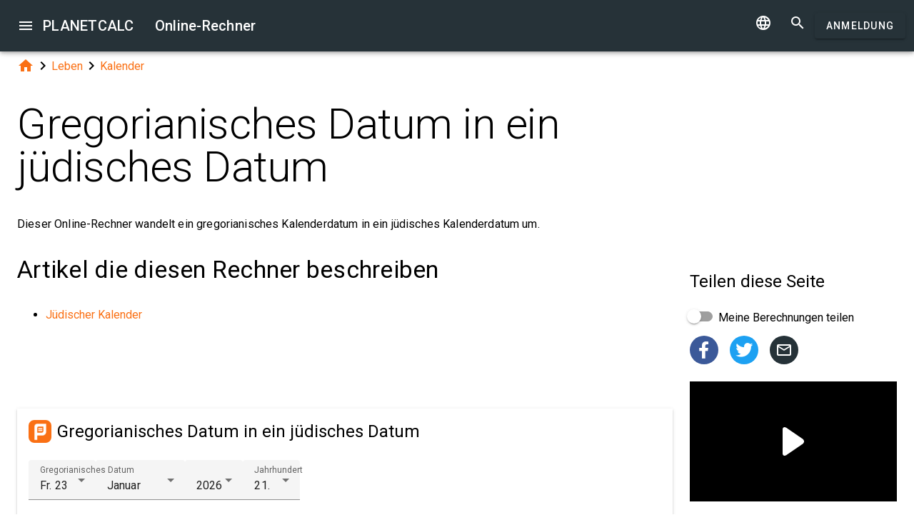

--- FILE ---
content_type: text/html; charset=UTF-8
request_url: https://de.planetcalc.com/8420/
body_size: 10133
content:
<!doctype html><html lang="de">
<head>

	<meta charset="utf-8">
	<meta name="viewport" content="width=device-width, initial-scale=1.0">
	<link rel="preload" href="/font/pc-icons.woff2?t=2f4187228ca956c693a7216e80d6ea51" as="font" type="font/woff2" crossorigin/>
	<link rel="preconnect" href="https://fonts.gstatic.com" crossorigin/>
	<link href="https://fonts.googleapis.com/css?family=Roboto:300,400,500" rel="stylesheet">
	<link rel="preconnect" href="https://ajax.googleapis.com" crossorigin/>
	<link rel="icon" href="/favicon.svg" type="image/svg+xml">
<link rel="stylesheet" href="/style/min/planetcalc_common_3769.css">
<script async src="https://cdn.fuseplatform.net/publift/tags/2/3228/fuse.js"></script>

<meta name="keywords" content="Datum und Uhrzeit, Gregorianisch, gregorianische Kalender, jüdisch, jüdischer Kalender, Kalender"/><meta name="description" content=" Dieser Online-Rechner wandelt ein gregorianisches Kalenderdatum in ein jüdisches Kalenderdatum um."/><meta name="author" content="Anton : Mitglied von Planetcalc"/><meta name="generator" content="Planetcalc"/><link rel="canonical" href="https://de.planetcalc.com/8420/" /><style media="all">
body {  min-height:100% }
h1 { font-size: 3.75rem; line-height: 3.75rem; }
img.pc-math { vertical-align:middle;max-width: 100%; height: auto; }
.social-float {
	position: absolute;
	margin-left: auto;
	margin-right: auto;
	left: 0;
	right: 0;
	width: 350px;
    	height: 400px;
    	background: white;
	box-shadow: 0 0 10px rgba(0,0,0,0.5);
	z-index: 100;
}
td.comment_created {
    border-bottom: 0 !important;
    padding-bottom: 0 !important;
}
td.message {
	padding-top:0 !important;
}

#main_div { padding:0 }
.f_ {
	margin-top:0;
	line-height: normal;
}

	#request_status { width:900px; }
	.modal-body {  max-height: 800px;}
.sofia {
	margin:8px auto;
	text-align:center;
}
.right-ads { margin:16px 0; }
.v5 {
	background-color:#fafafa;
}
.card-authors { padding:0 1.5em 1.5em 1.5em; }

.author-date {
	padding:16px 0;
}
.author-date i {
	padding-right:8px;
}
.author-date a {
	padding-right:32px;
}
#comments {
	margin-top:32px;
}
#comments .t9 {
	margin-top:0;
}
.ads-inline {
    text-align: center;
}
.embed-form {
	margin-bottom:16px;
}

div.social a.oc { margin-right:16px }
div.social { margin: 16px 0; }
div.social h4 { margin-bottom:0 }
.share-url-text { margin:16px 0 }
.share-mode { margin-bottom: 16px; }
.share-url-text div { width:100% }
.similar-calc ul {  padding:0; }
.similar-calc ul li { padding:0 0 16px 16px; display: inline-block; }
#bottom-right-card { position: -webkit-sticky; position:sticky; top: 80px; }
#publift_hrec_1{min-height:250px}#publift_hrec_2{min-height:250px}#publift_mrec_1{min-height:250px}#publift_vrec_1{min-height:600px}#publift_footer{min-height:250px}
@media (min-width:480px){#publift_hrec_1{min-height:60px}}
@media (min-width:768px){#publift_hrec_1{min-height:90px}}</style>
<title>Online-Rechner: Gregorianisches Datum in ein j&uuml;disches Datum</title>
</head>
<body id="ui_viewer" class="y1 viewer">
<div id="main_menu" class="nc w0 g1" tabindex="-1"><ul class="z0"  role="menu" aria-hidden="true"><li class="a1" role="menuitem" tabindex="0" onclick="document.location.href='\/all\/';"><span class="y0"><i class="material-icons">&#xe5c3;</i></span><span class="b1">Alle Online-Rechner</span></li><li class="a1" role="menuitem" tabindex="-1"><span class="y0"><i class="material-icons">&#xe060;</i></span><span class="b1">Artikel</span></li><li class="a1" role="menuitem" tabindex="-1" onclick="document.location.href='\/personal\/requests\/new\/';"><span class="y0"><i class="material-icons">&#xe90f;</i></span><span class="b1">Einen Rechner anfordern</span></li><li class="a1" role="menuitem" tabindex="-1" onclick="document.location.href='\/personal\/source\/?id=8420';"><span class="y0"><i class="material-icons">&#xf1c4;</i></span><span class="b1">Quellencode des Rechners</span></li><li class="a1" role="menuitem" tabindex="-1" onclick="document.location.href='\/todo\/translationtask\/?id[]=8420\u0026from=de';"><span class="y0"><i class="material-icons">&#xe894;</i></span><span class="b1">Übersetzung</span></li></ul></div><div class="m1 q7 kb"><div class="q1"><div class="r1 s1 mdc-toolbar__section--shrink-to-fit" ><a class="material-icons n1" id="btn_main_menu" href="#">&#xe5d2;</a><a href="/" class="u1 nb" title="Online-Rechner"><h2 class="u1">PLANETCALC <span class="cc kc">Online-Rechner</span></h2></a></div><div class="r1 t1" ><a id="btn_change_language_menu" class="material-icons cc n1" href="#">&#xe894;</a><a class="material-icons n1" href="/search/">&#xe8b6;</a><a href="/personal/" class="cc ob c2 g2" id="planetcalc_login">Anmeldung</a></div></div><div style="min-height:0;"><div id="change_language_menu" class="nc w0 g1" tabindex="0"><ul class="z0"  role="menu" aria-hidden="true"><li id="change_language_de" class="a1 f1" role="menuitem" tabindex="0"><span class="y0"><i class="material-icons">&#xe5ca;</i></span><span class="b1">Deutsch</span></li><li id="change_language_en" class="a1" role="menuitem" tabindex="-1" onclick="document.location.href='https:\/\/planetcalc.com\/8420\/?language_select=en';"><span class="y0"><i class="material-icons"> </i></span><span class="b1">English</span></li><li id="change_language_es" class="a1" role="menuitem" tabindex="-1" onclick="document.location.href='https:\/\/es.planetcalc.com\/8420\/?language_select=es';"><span class="y0"><i class="material-icons"> </i></span><span class="b1">Español</span></li><li id="change_language_pt" class="a1" role="menuitem" tabindex="-1" onclick="document.location.href='https:\/\/pt.planetcalc.com\/8420\/?language_select=pt';"><span class="y0"><i class="material-icons"> </i></span><span class="b1">Português</span></li><li id="change_language_ru" class="a1" role="menuitem" tabindex="-1" onclick="document.location.href='https:\/\/planetcalc.ru\/8420\/?language_select=ru';"><span class="y0"><i class="material-icons"> </i></span><span class="b1">Русский</span></li><li id="change_language_zh" class="a1" role="menuitem" tabindex="-1" onclick="document.location.href='https:\/\/zh.planetcalc.com\/8420\/?language_select=zh';"><span class="y0"><i class="material-icons"> </i></span><span class="b1">中文</span></li><li id="change_language_fr" class="a1" role="menuitem" tabindex="-1" onclick="document.location.href='https:\/\/fr.planetcalc.com\/8420\/?language_select=fr';"><span class="y0"><i class="material-icons"> </i></span><span class="b1">Français</span></li></ul></div></div></div><div id="main_div" class="jb">  
	<div class="v_"> 
	<div class="w_"> 
<div class="main-column x_ g0" id="left-block"><div class="qb"><a class="material-icons" href="/">&#xe88a;</a><i class="material-icons">&#xe5cc;</i><a href="/search/?tag=8897">Leben</a><i class="material-icons">&#xe5cc;</i><a href="/search/?tag=8903">Kalender</a></div><header><h1>Gregorianisches Datum in ein jüdisches Datum</h1><p class="f_">Dieser Online-Rechner wandelt ein gregorianisches Kalenderdatum in ein jüdisches Kalenderdatum um.</p><div></div></header><script>
document.addEventListener("DOMContentLoaded",function() {
	var f = new FormatterTimeSpan();
	$('.nav-created').text(function ( i,t ) { return f.Format(t);});
});
</script>
<h3>Artikel die diesen Rechner beschreiben</h3><ul><li><a href="/8548/">J&uuml;discher Kalender</a></li></ul><div class="ads-inline"><div id="publift_hrec_1" data-fuse="22916193055"></div></div><div id="calculator8420"></div><div class="u5"><div class="w_ f8"  id="dialogv6411ef6bab5b1"><div class="x_ j0"><div class="s8 t8"><a class="t_" target="_blank" href="https://de.planetcalc.com/8420/?license=1"><img src="/img/32x32i.png" alt="PLANETCALC, Gregorianisches Datum in ein jüdisches Datum" width="32" height="32"></a><h4 class="y9">Gregorianisches Datum in ein jüdisches Datum</h4></div></div><div class="x_ c0"><div class="v8" id="dialogv6411ef6bab5b1_date" data-value=""><label class="l8" for="dialogv6411ef6bab5b1_date_day">Gregorianisches Datum</label><div class="s3 _ _ z8 pc-select-day pc-date-first"><i class="w3"></i><select class="t3" id="dialogv6411ef6bab5b1_date_day"  name="date_day"><option  value="-1">Laden….</option>
</select><div class="_3"></div></div><div class="s3 _ _ z8 pc-select-month"><i class="w3"></i><select class="t3" id="dialogv6411ef6bab5b1_date_month"  name="date_month"><option  value="-1">Laden….</option>
</select><div class="_3"></div></div><div class="s3 _ _ z8 pc-select-year"><i class="w3"></i><select class="t3" id="dialogv6411ef6bab5b1_date_year"  name="date_year"><option  value="-1">Laden….</option>
</select><div class="_3"></div></div></div><div class="v8"><label class="l8" for="dialogv6411ef6bab5b1_date_century">Jahrhundert</label><div class="s3 _ _ z8 _9 pc-date-first"><i class="w3"></i><select class="t3" id="dialogv6411ef6bab5b1_date_century"  name="date_century"><option  value="-1">Laden….</option>
</select><div class="_3"></div></div></div><div class="n4"><div id="hlp_dialogv6411ef6bab5b1_date" class="e4 c4"></div></div></div><div class="x_ j0"><div class="r8"><button type="button" id="dialogv6411ef6bab5b1_calculate" class="c2 g2 s_ pc-btn-calc"><span id="dialogv6411ef6bab5b1_button_text">berechnen</span></button></div></div><div class="x_ j0"><div class="e8"><div id="dialogv6411ef6bab5b1__progress_" role="progressbar" class="c8 m0 t0"><div class="p0"></div><div class="q0"></div><div class="n0 r0"><span class="o0"></span></div><div class="n0 s0"><span class="o0"></span></div></div></div></div><div class="x_ j0"><div></div><div class="n4 x"><div id="hlp_default_dialogv6411ef6bab5b1" class="e4 c4"></div></div></div><div class="x_ z_"><div class="o8">Jahr</div><div class="pc-output-value p8" id="dialogv6411ef6bab5b1_year">&nbsp;</div></div><div class="x_ z_"><div class="o8">Monat</div><div class="pc-output-value p8" id="dialogv6411ef6bab5b1_month">&nbsp;</div></div><div class="x_ a0"><div class="o8">Monatsname</div><div class="pc-output-value p8" id="dialogv6411ef6bab5b1_monthName">&nbsp;</div></div><div class="x_ z_"><div class="o8">Tag</div><div class="pc-output-value p8" id="dialogv6411ef6bab5b1_day">&nbsp;</div></div><div class="x_ j0"><div class="b2"><div class="pc-calc-footer"><div class="ba u8"></div></div></div></div></div><script>function Dialogv6411ef6bab5b1() {var me = this;me.id = "dialogv6411ef6bab5b1";me.GetElement = function () { return document.getElementById( me.id ); };me.GetEventHandlerName = function () { return "dialoghandlerv6411ef6bab5b1"; };this.dialog_controls = [new DialogInput("date", this, 0,new ElementAccessorDate(5)),new DialogInput("calculate", this, 0,new ElementAccessorOperation()),new DialogInput("_progress_", this, 0,new ElementAccessorDefault()),new DialogInput("", this, 0,new ElementAccessorDefault()),new DialogInput("year", this, 0,new ElementAccessorOutput()),new DialogInput("month", this, 0,new ElementAccessorOutput()),new DialogInput("monthName", this, 0,new ElementAccessorOutput()),new DialogInput("day", this, 0,new ElementAccessorOutput())];me.dialog_controls._all ={};me.dialog_controls.forEach( function( e ) { if (me[e.id]===undefined) me[e.id] = e; me.dialog_controls._all[e.id] = e;} );this.addHandler = function ( handler ) {this.dialog_controls.forEach(function(c) { c.addHandler( handler);});};this.SetValues = function ( values ) {this.dialog_controls.forEach(function(c) {if ( values[c.id]!==undefined ) { c.SetValue( values[c.id] ); }});};this.Clear = function ( ) {this.dialog_controls.forEach(function( c) { c.ResetValue();});};this.SetDefaultValues = function () { this.Clear();};this.GetValues = function () {var ret = {}; this.dialog_controls.forEach(function( c) { ret[c.id] = c.GetValue();});return ret;};this.Validate = function ( ) {for(var i=0;i<me.dialog_controls.length;++i) if (!me.dialog_controls[i].Validate()) return false; return true;};this.layout = function ( ) {}};document.addEventListener("DOMContentLoaded", function(event) {var dlg = new Dialogv6411ef6bab5b1();
var hd = new CalculatorHandler(new function () {
var me = this;
me.id = 8420;
me.global = 1;
var outputs = {};
me.sinks={change:[],done:[]};
me.startOnLoad = 1;
me.infinite = 0;
var inputs = {};
var renderers = {};
var recordsets = {};
var diagrams = {};
var handler, dialog, refreshTimer;var outer = this;me.adapter = { encoder:{"date":Date2String},decoder:{"date":String2Date}};me.timeout = 1500;
me.auto = 1;
me.init = function ( h, dlg ) { var o; handler=h;dialog =dlg;me.control = new CalcController(h,me.id);var n; var fn;n='date';if ( dlg[n] ) { inputs[n] = dlg[n]; }o = dlg.year;outputs[o.id] =o;o.formatter =new FormatterNumber( 0,0,0,"R" );o = dlg.month;outputs[o.id] =o;o.formatter =new FormatterSame( );o = dlg.day;outputs[o.id] =o;o.formatter =new FormatterNumber( 0,0,0,"R" );o = dlg.monthName;outputs[o.id] =o;o.formatter =new FormatterSame( );handler.onReady();};
me.stop = function() {};
me.start = function() {handler.onStart();
var inputValues = me.getInputValues();me.control.onCalculate( inputValues );};me.getInputs = function() {
		return inputs;
	};
	function objectValues( a, o ) {
		for(var n in o) {
			a.push( o[n] );
	}
	}
	me.getOutputs = function() {
		var ret = [];
		objectValues( ret, outputs );
		objectValues( ret, diagrams );
		objectValues( ret, renderers );
	return ret;
	};
	me.getInputValues = function() {
		var r = {};
		for( var n in inputs) {
			r[n] = inputs[n].GetValue();
		}
		return r;
	};
me.setResult = function( res, done ) {outputs.year.SetValue(res.year);outputs.month.SetValue(res.month);outputs.day.SetValue(res.day);outputs.monthName.SetValue(res.monthName);if (done) { handler.onStop();if ( PCF.requestFormulaUpdate( false ) ) { var mjx = window.MathJax; mjx.Hub.Queue(["Typeset",mjx.Hub]);};}}},{calculate:"berechnen", stop:"Stopp"});;
hd.initdialog(dlg);dlg.addHandler(hd);window.dialoghandlerv6411ef6bab5b1 = hd;});</script><div id="user_data_8420"><div class="tc" id="ud_note8420"><button class="c2 pc-btn-link ce"><i class="material-icons">&#xe14d;</i> Link</button> <button class="c2 pc-btn-new"><i class="material-icons">&#xe161;</i> Abspeichern</button>  <button type="button" class="c2 pc-btn-embed-wol"><i class="material-icons">&#xe87b;</i> Widget</button></div><script>document.addEventListener("DOMContentLoaded", function(event) { window.udh_8420=new PCUserDataHandler( { calcid:8420,id:"user_data_8420"});});</script></div></div><div class="ads-inline"><div id="publift_hrec_2" data-fuse="22916179273"></div></div><h3>Rechner für diesen Rechner genutzt</h3><ul><li><a href="/8438/">Feste Datumszahl in Gregorianische Datum</a></li><li><a href="/8436/">Gregorianisches Datum in feste Datumszahl</a></li><li><a href="/8543/">J&uuml;disches Datum in ein gregorianisches Datum</a></li></ul><div id="copied_msg" class="ke"><div class="me"><div class="ne">URL zum Clipboard kopiert</div></div></div><div class="social social-share ee"><div class="share-mode"><div class="t9 share-switch"><div class="x6"><div class="z6"></div><div class="b7"><div class="_7"><input class="a7" type="checkbox" id="share_data_md"/></div></div></div> <label for="share_data_md">&nbsp;Meine Berechnungen teilen</label></div><div class="share_data_msg z"></div></div><div class="share-buttons"><a class="pc-social-share oc pc" target="_blank" href="https://www.facebook.com/sharer/sharer.php?u=https%3A%2F%2Fde.planetcalc.com%2F8420%2F" rel="noopener nofollow" data-origin="pc"><span class="material-icons">&#xf301;</span></a><a class="pc-social-share oc qc" target="_blank" href="https://twitter.com/intent/tweet?text=Online-Rechner%3A%20Gregorianisches%20Datum%20in%20ein%20j%C3%BCdisches%20Datum&url=https%3A%2F%2Fde.planetcalc.com%2F8420%2F" rel="noopener nofollow" data-origin="qc"><span class="material-icons">&#xf303;</span></a><a class="pc-social-share oc r_" href="mailto:?subject=Online-Rechner%3A%20Gregorianisches%20Datum%20in%20ein%20j%C3%BCdisches%20Datum&body=https%3A%2F%2Fde.planetcalc.com%2F8420%2F" rel="noopener nofollow" data-origin="r_"><span class="material-icons">&#xe0e1;</span></a></div><div class="share-url-text x"><div class="j4"><input class="l4" type="text" value="" readonly/><div class="_3"></div></div><div class="n4"><div id="share_data_md_hlp" class="e4 c4">Jeder, der den Link erhält, kann die Berechnung anseheh.</div></div><button class="c2 mc" type="button" ><span class="f2 ">Kopieren</span></button>
<div style="clear:both"></div></div></div><div class="similar-calc"><h4>Ähnliche Rechner</h4><ul><li>&bull; <a href="/8548/" title="Jüdischer Kalender">Jüdischer Kalender</a></li><li>&bull; <a href="/7116/" title="Gregorianische Kalender. Julianische Kalender. Die Kalender-Ären.">Gregorianische Kalender. Julianische Kalender. Die Kalender-Ären.</a></li><li>&bull; <a href="/540/" title="Umwandler von gregorianischen in islamischen Kalender">Umwandler von gregorianischen in islamischen Kalender</a></li><li>&bull; <a href="/8448/" title="Altägyptischer Kalender">Altägyptischer Kalender</a></li><li>&bull; <a href="/7120/" title="Tage zwischen Daten. Historische Version">Tage zwischen Daten. Historische Version</a></li><li>&bull; <a href="/search/?section=8903" class="vc">Kalender Bereich ( 40 calculators )</a></li></ul></div><div class="b"><i class="material-icons">&#xe54e;</i>&nbsp;<a class="vc bc" href="/search/?tag=8907" >Datum und Uhrzeit</a> <a class="vc yb" href="/search/?tag=15023" >Gregorianisch</a> <a class="vc xb" href="/search/?tag=15183" >gregorianische Kalender</a> <a class="vc xb" href="/search/?tag=15759" >jüdisch</a> <a class="vc xb" href="/search/?tag=15761" >jüdischer Kalender</a> <a class="vc _c" href="/search/?tag=8903" >Kalender</a> </div><div class="b2"><span class="u8"><a href="https://de.planetcalc.com/8420/?license=1" target=_blank><i class="material-icons">&#xf304;</i><i class="material-icons">&#xf305;</i></a></span> PLANETCALC, Gregorianisches Datum in ein jüdisches Datum<div class="ba u8"></div></div><div class="p9 qb author-date v"><i class="material-icons">&#xe7ff;</i><a href="/8420/?thanks=1">Anton</a><i class="material-icons">&#xe8b5;</i><span class="nav-created">2021-07-27 10:31:28</span></div>		<script>
		function showAvInitials( i ) {
			i.style.display="none";
			var d = i.parentNode;
			var bg = d.getAttribute("data-bg");
			d.style.backgroundColor = bg;
			var e = d.getElementsByClassName("tb");
			if ( e.length ) {
				e[0].style.display="inline";
			}
		}
		function CommentAvatarFormatter( formatter ) {
			var colors = [ "#D32F2F", "#C2185B", "#7B1FA2", "#512DA8", "#303F9F", "#1976D2", "#0288D1", "#0097A7", "#00796B", "#388E3C", "#689F38", "#AFB42B", "#FBC02D", "#FFA000", "#F57C00", "#E64A19", "#5D4037", "#455A64"];
	this.Format = function ( colname, record ) {
		var ret = '<div class="' + "sb" + '"';
			var name = record.nickname;
			if ( !name ) name = 'Unknown'; else name = name.toString();
			var hash = 0;
			for(var i =0 ;i<name.length;++i) {
				hash+=name.charCodeAt(i);
			}
			var color = colors[ hash%colors.length];
			var namearr = name.split(' ');
			var abbr ='';
			for(var i=0;i<namearr.length && i<2 ;++i) {
				if ( namearr[i].length) {
					abbr+=namearr[i].substr(0,1);
				}
			}
		if ( record.photo ) {
			ret+='data-bg="' + color + '"><img src="' + record.photo + '" alt="' + (record.nickname && record.nickname.replace?record.nickname.replace('"',"'"):'') + '" onerror="showAvInitials(this);">';
		} else {
			ret+=' style="background-color:' + color + '">';
		}
		ret+='<span class="' + "tb" + '"' + (record.photo?' style="display:none;"':'') + '>' + abbr.toUpperCase()  + '</span>';
		ret+='</div>';
		return ret;
	}
}</script>
<div id="comments"><div class="w_ f8"  id="dialogv697314466a318"><div class="x_ j0"><div class="s8"><h4 class="y9">Kommentare</h4></div></div><div class="x_ _0"><div id="dialogv697314466a318_group_sofia"  class="placeholder"></div></div><div class="x_ g0"><div class="w_ f8"  id="dialogv697314466a318_group_comments"><div class="x_ j0"><div class="j4 m4 g8 "><textarea class="l4"  id="dialogv697314466a318_message" rows="5" cols="80"></textarea>
<div class="c3"><div class="e3"></div><div class="f3"><label class="h3" for="dialogv697314466a318_message">Ihre Nachricht</label></div><div class="g3"></div></div></div><div class="n4"><div id="hlp_dialogv697314466a318_message" class="e4 c4"></div></div></div><div class="x_ j0"><div class="t9"><div class="x6"><div class="z6"></div><div class="b7"><div class="_7"><input class="a7" type="checkbox" id="dialogv697314466a318_notify"/></div></div></div><label for="dialogv697314466a318_notify"> Kommentar Benachrichtigung aktivieren</label></div><div class="n4"><div id="hlp_dialogv697314466a318_notify" class="e4 c4"></div></div></div></div></div><div class="x_ j0"><div class="e8"><div id="dialogv697314466a318_progress" role="progressbar" class="c8 m0 t0"><div class="p0"></div><div class="q0"></div><div class="n0 r0"><span class="o0"></span></div><div class="n0 s0"><span class="o0"></span></div></div></div></div><div class="r8 x_ j0"><button class="c2 g2" type="button" id="dialogv697314466a318_send"><span class="f2 ">Senden</span></button>
</div><div class="x_ j0"><div id="dialogv697314466a318_comments"  class="placeholder"></div></div><input type="hidden" value="8855" id="dialogv697314466a318_messagebox"/></div><script>function Dialogv697314466a318() {var me = this;me.id = "dialogv697314466a318";me.GetElement = function () { return document.getElementById( me.id ); };me.GetEventHandlerName = function () { return "dialoghandlerv697314466a318"; };this.dialog_controls = [new DialogInput("group_sofia", this, 0,new ElementAccessorDefault()),new DialogInput("group_comments", this, 0,new ElementAccessorDefault()),new DialogInput("message", this, new ValidatorTextSize( 0,5000 ),new ElementAccessorText()),new DialogInput("notify", this, 0,new ElementAccessorCheckbox()),new DialogInput("messagebox", this, 0,new ElementAccessorHidden()),new DialogInput("progress", this, 0,new ElementAccessorDefault()),new DialogInput("send", this, 0,new ElementAccessorOperation()),new DialogInput("comments", this, 0,new ElementAccessorDefault())];me.dialog_controls._all ={};me.dialog_controls.forEach( function( e ) { if (me[e.id]===undefined) me[e.id] = e; me.dialog_controls._all[e.id] = e;} );this.addHandler = function ( handler ) {this.dialog_controls.forEach(function(c) { c.addHandler( handler);});};this.SetValues = function ( values ) {this.dialog_controls.forEach(function(c) {if ( values[c.id]!==undefined ) { c.SetValue( values[c.id] ); }});};this.Clear = function ( ) {this.dialog_controls.forEach(function( c) { c.ResetValue();});};this.SetDefaultValues = function () { this.Clear();};this.GetValues = function () {var ret = {}; this.dialog_controls.forEach(function( c) { ret[c.id] = c.GetValue();});return ret;};this.Validate = function ( ) {for(var i=0;i<me.dialog_controls.length;++i) if (!me.dialog_controls[i].Validate()) return false; return true;};this.layout = function ( ) {}};document.addEventListener("DOMContentLoaded", function(event) {var dlg = new Dialogv697314466a318();
var hd = function() {var dialogv697314466a318_comments_init_data="";var dialogv697314466a318_comments=new AjaxSetMessages(dialogv697314466a318_comments_init_data, "/service/comments/", "dialogv697314466a318_comments", "Laden….");dialogv697314466a318_comments.Renderer.AddColumn("posted","Erstellt",new RecordFieldFormatter( new FormatterTimeSpan() ));dialogv697314466a318_comments.Renderer.AddColumn("avatar","",new CommentAvatarFormatter());dialogv697314466a318_comments.Renderer.AddColumn("created","",new RecordFieldFormatter( new FormatterPrefix("Registriert: ", new FormatterDateOnly()) ));dialogv697314466a318_comments.Renderer.AddColumn("posts","",new RecordFieldFormatter( new FormatterPrefix("Beiträge: ", null) ));dialogv697314466a318_comments.Render();dialogv697314466a318_comments.qc.messagebox=8855;dialogv697314466a318_comments.qc.language="de";dialogv697314466a318_comments.qc.parent=0; var ch= new CommentFormHandler("https://de.planetcalc.com/8420/?loginrequirednow=1&language_select=de",false);ch.setTable(dialogv697314466a318_comments); return ch;}();;
hd.initdialog(dlg);dlg.addHandler(hd);});</script></div><div class="ads-inline"><div id="publift_footer" data-fuse="22916193061"></div></div></div><div class="x_ _0"><div id="top-right-card" class="right_fix"></div><div class="cc right-ads"><div id="publift_mrec_1" data-fuse="22916172285"></div></div><div id="bottom-right-card" ><div class="social social-share ce"><h4 class="share-title">Teilen <span class="share-subject">diese Seite</span></h4><div class="share-mode"><div class="t9 share-switch"><div class="x6"><div class="z6"></div><div class="b7"><div class="_7"><input class="a7" type="checkbox" id="share_data"/></div></div></div> <label for="share_data">&nbsp;Meine Berechnungen teilen</label></div><div class="share_data_msg z"></div></div><div class="share-buttons"><a class="pc-social-share oc pc" target="_blank" href="https://www.facebook.com/sharer/sharer.php?u=https%3A%2F%2Fde.planetcalc.com%2F8420%2F" rel="noopener nofollow" data-origin="pc"><span class="material-icons">&#xf301;</span></a><a class="pc-social-share oc qc" target="_blank" href="https://twitter.com/intent/tweet?text=Online-Rechner%3A%20Gregorianisches%20Datum%20in%20ein%20j%C3%BCdisches%20Datum&url=https%3A%2F%2Fde.planetcalc.com%2F8420%2F" rel="noopener nofollow" data-origin="qc"><span class="material-icons">&#xf303;</span></a><a class="pc-social-share oc r_" href="mailto:?subject=Online-Rechner%3A%20Gregorianisches%20Datum%20in%20ein%20j%C3%BCdisches%20Datum&body=https%3A%2F%2Fde.planetcalc.com%2F8420%2F" rel="noopener nofollow" data-origin="r_"><span class="material-icons">&#xe0e1;</span></a></div><div class="share-url-text x"><div class="j4"><input class="l4" type="text" value="" readonly/><div class="_3"></div></div><div class="n4"><div id="share_data_hlp" class="e4 c4">Jeder, der den Link erhält, kann die Berechnung anseheh.</div></div><button class="c2 mc" type="button" ><span class="f2 ">Kopieren</span></button>
<div style="clear:both"></div></div></div><div class="ads-sticker right-ads"><div id="publift_vrec_1" data-fuse="22916193058"></div></div></div></div></div></div><script>
var shiftMax = 0;
document.addEventListener('DOMContentLoaded', function(){ 
	showStoreRef();
	
var sharer = new PSS.Sharer("meine Berechnung",'Größe der Berechnungsdaten is %1. Um Ihre Berechnung zu teilen, please <a class="save_data_link" href="#">Berechnungsdaten speichern</a> auf unseren Serverspeicher.');});


function getMobileOperatingSystem() {
	var userAgent = navigator.userAgent || navigator.vendor || window.opera;
	if (/android/i.test(userAgent)) {
		return "Android";
    }
    if (/iPad|iPhone|iPod/.test(userAgent) && !window.MSStream) {
        return "iOS";
    }
    return "unknown";
}
function showStoreRef() {
	if ( $(".wb").length && !$(".wb").is(":visible") ) {
	switch( getMobileOperatingSystem()) {
	case 'Android':{
		$(".pc-storeref-android").removeClass("cc");
	} break;
	case 'iOS':{
		$(".pc-storeref-ios").removeClass("cc");
	} break;
	}	
}
var savedData = [];function forEachCalc( func ) {
	if ( window.CurrentPageCalculators ) {
		for( var i =0;i<window.CurrentPageCalculators.length;++i ) {
			func( window.CurrentPageCalculators[i] );
		}
	}
}

forEachCalc( function ( calc ) {
	var sd = savedData[calc.CalculatorID ];
	if ( sd ) {
		calc.setProfile(sd,false);
}});

}
</script>
</div><!-- container-->
	<div class="horizontal_divider"></div>
	<footer class="t7">
	<ol >
		<li><h4>Über</h4></li>
		<li><a href="/about/">Das Projekt</a></li>
		<li><a class="inline" href="//twitter.com/planetcalc" rel="nofollow" ><i class="material-icons">&#xf303;</i></a>
				</li>
	</ol>

	<ol >
		<li><h4>Bedingungen</h4></li>
		<li><a href="/terms/">Nutzungsbedingung</a></li>  
		<li><a href="/privacy/">Datenschutz Bestimmung</a></li>
	</ol>
	<ol >
		<li><h4>Rechner</h4></li>
		<li><a href="/all/">Alle Online-Rechner</a></li>
	</ol>
	<ol >
		<li><h4>Gemeinschaft</h4></li>
		<li><a href="/comments/">Alle Diskussionen</a></li>
		<li><a href="/allrequests/">Alle Anfragen</a></li>
		<li><a href="/sofia/">Sofia's Gallerie</a></li>
		<li><a href="/dev/">Für Entwickler</a></li>
	</ol>
	<ol >
		<li><h4>Sprache</h4></li>
<li><a href="#" onclick="document.location.href='https:\/\/de.planetcalc.com\/8420\/?language_select=de'" title="Deutsch">Deutsch</a></li><li><a href="#" onclick="document.location.href='https:\/\/planetcalc.com\/8420\/?language_select=en'" title="English">English</a></li><li><a href="#" onclick="document.location.href='https:\/\/es.planetcalc.com\/8420\/?language_select=es'" title="Español">Español</a></li><li><a href="#" onclick="document.location.href='https:\/\/pt.planetcalc.com\/8420\/?language_select=pt'" title="Português">Português</a></li><li><a href="#" onclick="document.location.href='https:\/\/planetcalc.ru\/8420\/?language_select=ru'" title="Русский">Русский</a></li><li><a href="#" onclick="document.location.href='https:\/\/zh.planetcalc.com\/8420\/?language_select=zh'" title="中文">中文</a></li><li><a href="#" onclick="document.location.href='https:\/\/fr.planetcalc.com\/8420\/?language_select=fr'" title="Français">Français</a></li>	</ol>
	<ol >
		<li><h4>Privater Bereich</h4></li>
		<li><a href="/personal/">
Anmeldung</a>
</li>
	</ol>
	<div class="pb">Copyright &copy; PlanetCalc Version:
	3.1.3794.0	</div>
</footer>
<script>if ( PCL===undefined ) {var PCL = {};}
	PCL.language_id='de';
PCL.minutes_ago_one="vor %1 Minute";PCL.minutes_ago_other="vor %1 Minuten";PCL.hours_ago_one="vor %1 Stunde";PCL.hours_ago_other="vor %1 Stunden";PCL.days_ago_one="vor %1 Tag";PCL.days_ago_other="vor %1 Tagen";PCL.months_ago_one="vor %1 Monat";PCL.months_ago_other="vor %1 Monaten";PCL.years_ago_one="vor %1 Jahr";PCL.years_ago_other="vor %1 Jahren";PCL.all="Alle";PCL.x_of_y="%1 von %2";PCL.items_per_page="Elemente pro Seite";PCL.next_page="Nächste Seite";PCL.prev_page="Voriger Seite";PCL.err_data_too_long="Größe der Berechnungsdaten is %1. Ihre Berechnungsdaten sind zu groß. Wir elauben nur %2.";PCL.userdata="Die Berechnung wurde von 2% von <a href=\"/personal/authorinfo/?id=%3\" rel=\"nofollow\">%1</a> gespeichert.";	PCL.dow_0="So.";PCL.dow_1="Mo.";PCL.dow_2="Di.";PCL.dow_3="Mi.";PCL.dow_4="Do.";PCL.dow_5="Fr.";PCL.dow_6="Sa.";	
PCL.ldow_0="Sonntag";PCL.ldow_1="Montag";PCL.ldow_2="Dienstag";PCL.ldow_3="Mittwoch";PCL.ldow_4="Donnerstag";PCL.ldow_5="Freitag";PCL.ldow_6="Samstag";	PCL.mon_0="Januar";PCL.mon_1="Februar";PCL.mon_2="März";PCL.mon_3="April";PCL.mon_4="Mai";PCL.mon_5="Juni";PCL.mon_6="Juli";PCL.mon_7="August";PCL.mon_8="September";PCL.mon_9="Oktober";PCL.mon_10="November";PCL.mon_11="Dezember";	
PCL.fmon_0="Januar";PCL.fmon_1="Februar";PCL.fmon_2="März";PCL.fmon_3="April";PCL.fmon_4="Mai";PCL.fmon_5="Juni";PCL.fmon_6="Juli";PCL.fmon_7="August";PCL.fmon_8="September";PCL.fmon_9="Oktober";PCL.fmon_10="November";PCL.fmon_11="Dezember";	PCL.smon_0="Jan.";PCL.smon_1="Feb.";PCL.smon_2="März";PCL.smon_3="Apr.";PCL.smon_4="Mai";PCL.smon_5="Juni";PCL.smon_6="Juli";PCL.smon_7="Aug.";PCL.smon_8="Sept.";PCL.smon_9="Okt.";PCL.smon_10="Nov.";PCL.smon_11="Dez.";	PCL.century="Jahrhundert";PCL.b_c="V. Chr.";PCL.ordinal_one="%1.";PCL.ordinal_two="%2.";PCL.ordinal_few="%3.";PCL.ordinal_other="%1.";	PCL.yes="ja";PCL.no="Nein";	PCL.date_format="%2/%3/%1%4";PCL.date_time_format="%2/%3/%1%4 %6:%7:%8";PCL.pm="PM";PCL.am="AM";	PCL.err_must_be_at_least_x_chars_long="Muss mindestens %1 Charaktere haben.";PCL.err_must_be_less_or_equal_x_chars="Muss weniger als %1 Charaktere haben.";		PCL.pluralCodes = ['zero','one','two','few','many'];
	PCL.ordinalIR = function( n ) {
		var i = n, w=0,f=0,t=0,v=0;
		return "other";	}
	PCL.cardinalIR = function( n ) {
		var i = n, w=0,f=0,t=0,v=0;
		if (v==0 && i==1) return PCL.pluralCodes[1];return "other";	}
	PCL.getOrdinal = function(n){
		return PCL['ordinal_' + PCL.ordinalIR( n )];
	}
</script>
<script src="https://ajax.googleapis.com/ajax/libs/jquery/3.6.0/jquery.min.js" crossorigin="anonymous"></script><script src="/lib/min/3768/pla_0_3768.js"></script><script id="Lib220406">"use strict";self.Planetcalc=new function(){var _=this;this.Lib8436=new function(){function o(t,a){t%=a;return t=t<0?a+t:t}function u(t){var a=o(t,400);return 0===o(t,4)&&100!=a&&200!=a&&300!=a}function l(t){var a=t.getFullYear(),e=t.getMonth()+1,n=a-1;return 365*n+Math.floor(n/4)-Math.floor(n/100)+Math.floor(n/400)+Math.floor((367*e-362)/12)-(e<3?0:u(a)?1:2)+t.getDate()}function s(t,a,e){var n=new Date(t,a-1,e);return n.setFullYear(t),n.setMonth(a-1),n.setDate(e),n}function f(t){return l(s(t,1,1))}this.is_leap=u,this.gregorian_to_fixed=l,this.fixed_to_gregorian=function(t){var a,e,n=(a=o(r=(i=t)-1,146097),e=(r-a)/146097,n=o(a,36524),i=(a-n)/36524,r=o(n,1461),a=(n-r)/1461,n=Math.floor(r/365),a=400*e+100*i+4*a+n,{y:4==i||4==n?a:a+1,d:4!=n&&4!=i?o(r,365)+1:366}),i=t-f(n.y),r=t<l(s(n.y,3,1))?0:u(n.y)?1:2,r=Math.floor((12*(i+r)+373)/373),t=1+t-l(s(n.y,r,1));return s(n.y,r,t)}},this.Lib8543=new function(){var t,a=new Date(-3760,8,7);function e(){return t=void 0===t?_.Lib8436.gregorian_to_fixed(a):t}this.getEpoch=e;var n={nisan:1,iyyar:2,sivan:3,tammuz:4,av:5,elul:6,tishri:7,marheshvan:8,kislev:9,tevet:10,shevat:11,adar:12,adarii:13};function i(t){t=Math.floor((235*t-234)/19),t=29*t+Math.floor((12084+13753*t)/25920);return o(3*(t+1),7)<3?t+1:t}function r(t){return e()+i(t)+function(t){i(t-1);var a=i(t);return(t=i(t+1))-a==356?2:a-t==382?1:0}(t)}function o(t,a){t%=a;return t=t<0?a+t:t}function u(t){return r(t+1)-r(t)}this.months=n,this.new_year=r,this.is_leap=function(t){return o(7*t+1,19)<7},this.last_day_of_month=function(t,a){return t==n.iyyar||t==n.tammuz||t==n.elul||t==n.tevet||t==n.adarii||t==n.adar&&!this.is_leap(a)||t==n.marheshvan&&(355!=(e=u(e=a))&&385!=e)||t==n.kislev&&(353==(a=u(a=a))||383==a)?29:30;var e}},this.Calc8420=function(t,a,e,n,i,r){for(var o=_.Lib8543,u=o.getEpoch(),l=m(t),s=Math.floor(98496/35975351*(l-u))+1,t=o.months,f=s-1;o.new_year(f+1)<=l;++f);for(var u=l<m(d(f,t.nisan,1))?t.tishri:t.nisan,h=(s=f,o.is_leap(s)?t.adarii:t.adar),c=u;c<h&&l>m(d(f,c,o.last_day_of_month(c,f)));++c);u=1+l-m(d(f,c,1));function m(t){return _.Calculate8436({date:t}).fixed}function d(t,a,e){return _.Calculate8543({month:a,day:e,year:t}).date}e.SetValue(f),n.SetValue(c),i.SetValue(u),r.SetValue(a["m"+(12==c&&o.is_leap(f)?"12_1":c)])},this.Calc8436=function(t,a){a.SetValue(_.Lib8436.gregorian_to_fixed(t))},this.Calc8543=function(t,a,e,n){var i=_.Lib8543,r=i.months,o=Number(t),u=i.new_year(e)+Number(a)-1;if(o<r.tishri){for(var l=i.is_leap(e)?r.adarii:r.adar,s=r.tishri;s<=l;++s)u+=i.last_day_of_month(s,e);for(s=r.nisan;s<t;++s)u+=i.last_day_of_month(s,e)}else for(s=r.tishri;s<o;++s)u+=i.last_day_of_month(s,e);n.SetValue((n=u,_.Calculate8438({fixed:n}).date))},this.Calc8438=function(t,a){a.SetValue(_.Lib8436.fixed_to_gregorian(t))},this.Disp8543=function(t,a,e,n){for(var e=Number(e.GetValue()),i={},r=1;r<12;++r)i[r]=!0;_.Lib8543.is_leap(e)?(i[13]=!0,i["12 "]=!0):i[12]=!0,t.DisplayOptions(i);for(var o=_.Lib8543.last_day_of_month(Number(t.GetValue()),e),r=1;r<31;++r)i[r]=r<=o;a.DisplayOptions(i)},this.Display8543=function(t,a){_.Disp8543(a.options(t.month,"month"),a.options(t.day,"day"),a.simple(t.year,"year"),a.simple(t.date,"date"))},this.Res8420={res:{m1:"Nisan",m2:"Iljar",m3:"Siwan",m4:"Tammus",m5:"Aw",m6:"Elul",m7:"Tischri",m8:"Marcheschwan",m9:"Kislew",m10:"Tevet",m11:"Schevat",m12:"Adar",m13:"Adar II",m12_1:"Adar I"}},this.Calculate8420=function(t){var a={};return _.Calc8420(t.date,_.Res8420.res,{SetValue:function(t){a.year=t}},{SetValue:function(t){a.month=t}},{SetValue:function(t){a.day=t}},{SetValue:function(t){a.monthName=t}}),a},this.Calculate8436=function(t){var a={};return _.Calc8436(t.date,{SetValue:function(t){a.fixed=t}}),a},this.Calculate8543=function(t){var a={};return _.Calc8543(t.month,t.day,Number(t.year),{SetValue:function(t){a.date=t}}),a},this.Calculate8438=function(t){var a={};return _.Calc8438(Number(t.fixed),{SetValue:function(t){a.date=t}}),a}};</script><script>
PLANETCALC.init();
</script>
</body>
</html>


--- FILE ---
content_type: text/html; charset=utf-8
request_url: https://www.google.com/recaptcha/api2/aframe
body_size: 257
content:
<!DOCTYPE HTML><html><head><meta http-equiv="content-type" content="text/html; charset=UTF-8"></head><body><script nonce="BBR5UQbOyaa2VOCThtfe8g">/** Anti-fraud and anti-abuse applications only. See google.com/recaptcha */ try{var clients={'sodar':'https://pagead2.googlesyndication.com/pagead/sodar?'};window.addEventListener("message",function(a){try{if(a.source===window.parent){var b=JSON.parse(a.data);var c=clients[b['id']];if(c){var d=document.createElement('img');d.src=c+b['params']+'&rc='+(localStorage.getItem("rc::a")?sessionStorage.getItem("rc::b"):"");window.document.body.appendChild(d);sessionStorage.setItem("rc::e",parseInt(sessionStorage.getItem("rc::e")||0)+1);localStorage.setItem("rc::h",'1769149513606');}}}catch(b){}});window.parent.postMessage("_grecaptcha_ready", "*");}catch(b){}</script></body></html>